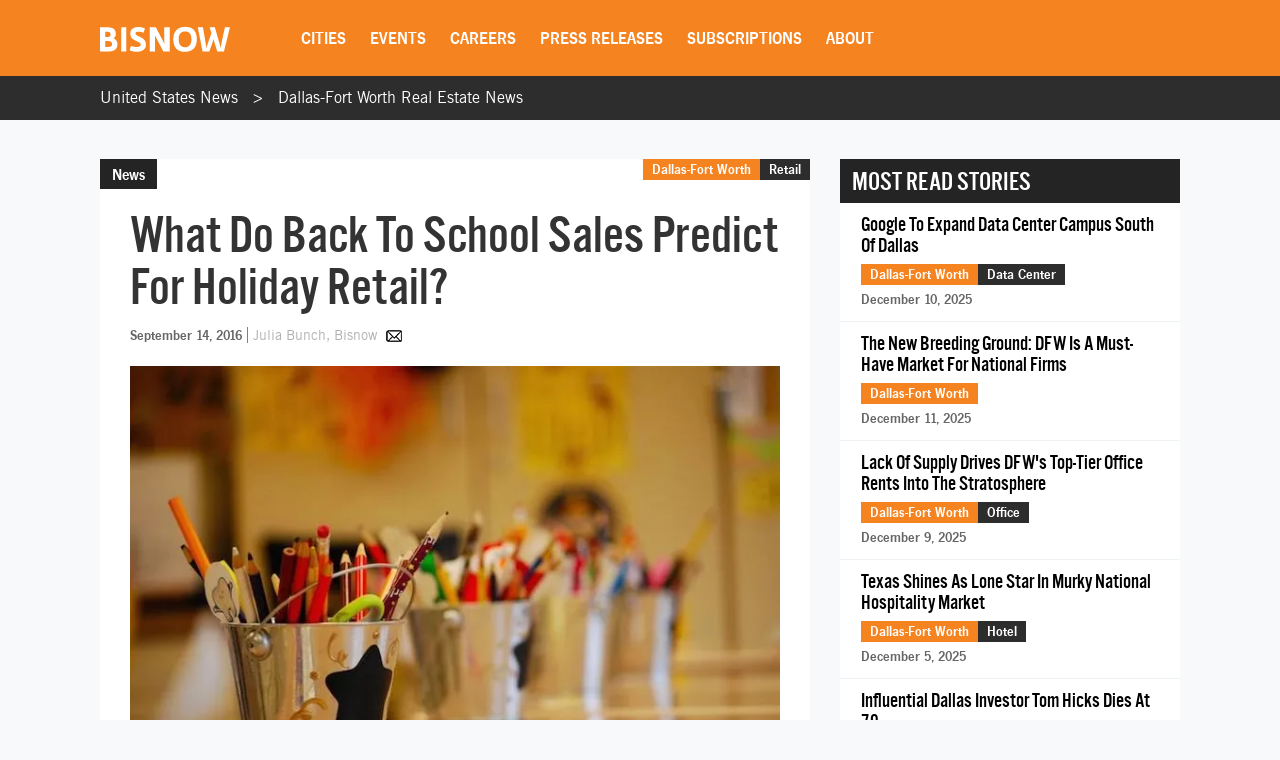

--- FILE ---
content_type: text/html; charset=utf-8
request_url: https://www.google.com/recaptcha/api2/aframe
body_size: 267
content:
<!DOCTYPE HTML><html><head><meta http-equiv="content-type" content="text/html; charset=UTF-8"></head><body><script nonce="efdQVCYXMNxbQ_SMRUxLZA">/** Anti-fraud and anti-abuse applications only. See google.com/recaptcha */ try{var clients={'sodar':'https://pagead2.googlesyndication.com/pagead/sodar?'};window.addEventListener("message",function(a){try{if(a.source===window.parent){var b=JSON.parse(a.data);var c=clients[b['id']];if(c){var d=document.createElement('img');d.src=c+b['params']+'&rc='+(localStorage.getItem("rc::a")?sessionStorage.getItem("rc::b"):"");window.document.body.appendChild(d);sessionStorage.setItem("rc::e",parseInt(sessionStorage.getItem("rc::e")||0)+1);localStorage.setItem("rc::h",'1765656534870');}}}catch(b){}});window.parent.postMessage("_grecaptcha_ready", "*");}catch(b){}</script></body></html>

--- FILE ---
content_type: application/javascript
request_url: https://web-assets.bisnow.net/gulped/js/external-v2-story.a590d23b9377b8e9a268.js
body_size: 3000
content:
!function(e){const t=e.en=e.en||{};t.dictionary=Object.assign(t.dictionary||{},{"%0 of %1":"%0 of %1",Aquamarine:"Aquamarine",Black:"Black",Blue:"Blue",Bold:"Bold","Bulleted List":"Bulleted List",Cancel:"Cancel","Dim grey":"Dim grey","Document colors":"Document colors",Downloadable:"Downloadable","Dropdown toolbar":"Dropdown toolbar","Edit link":"Edit link","Edit source":"Edit source","Editor toolbar":"Editor toolbar","Empty snippet content":"Empty snippet content","Font Color":"Font Color",Green:"Green",Grey:"Grey","HTML snippet":"HTML snippet","Insert HTML":"Insert HTML","Insert media":"Insert media","Insert paragraph after block":"Insert paragraph after block","Insert paragraph before block":"Insert paragraph before block",Italic:"Italic","Light blue":"Light blue","Light green":"Light green","Light grey":"Light grey",Link:"Link","Link URL":"Link URL","Media URL":"Media URL","media widget":"media widget",Next:"Next","No preview available":"No preview available","Numbered List":"Numbered List","Open in a new tab":"Open in a new tab","Open link in new tab":"Open link in new tab",Orange:"Orange","Paste raw HTML here...":"Paste raw HTML here...","Paste the media URL in the input.":"Paste the media URL in the input.",Previous:"Previous",Purple:"Purple",Red:"Red",Redo:"Redo","Remove color":"Remove color","Rich Text Editor":"Rich Text Editor","Rich Text Editor, %0":"Rich Text Editor, %0",Save:"Save","Save changes":"Save changes","Select all":"Select all","Show more items":"Show more items","The URL must not be empty.":"The URL must not be empty.","This link has no URL":"This link has no URL","This media URL is not supported.":"This media URL is not supported.","Tip: Paste the URL into the content to embed faster.":"Tip: Paste the URL into the content to embed faster.",Turquoise:"Turquoise",Undo:"Undo",Unlink:"Unlink",White:"White",Yellow:"Yellow"})}(window.CKEDITOR_TRANSLATIONS||(window.CKEDITOR_TRANSLATIONS={})),function(e){var t={};function n(o){if(t[o])return t[o].exports;var a=t[o]={i:o,l:!1,exports:{}};return e[o].call(a.exports,a,a.exports,n),a.l=!0,a.exports}n.m=e,n.c=t,n.d=function(e,t,o){n.o(e,t)||Object.defineProperty(e,t,{enumerable:!0,get:o})},n.r=function(e){"undefined"!=typeof Symbol&&Symbol.toStringTag&&Object.defineProperty(e,Symbol.toStringTag,{value:"Module"}),Object.defineProperty(e,"__esModule",{value:!0})},n.t=function(e,t){if(1&t&&(e=n(e)),8&t)return e;if(4&t&&"object"==typeof e&&e&&e.__esModule)return e;var o=Object.create(null);if(n.r(o),Object.defineProperty(o,"default",{enumerable:!0,value:e}),2&t&&"string"!=typeof e)for(var a in e)n.d(o,a,function(t){return e[t]}.bind(null,a));return o},n.n=function(e){var t=e&&e.__esModule?function(){return e.default}:function(){return e};return n.d(t,"a",t),t},n.o=function(e,t){return Object.prototype.hasOwnProperty.call(e,t)},n.p="/",n(n.s=13)}({"1/yw":function(e,t){$(document).ready((function(){Utils.Validation.getOrSetupFormValidation("#newsletterSignupFormSidebar",{email:{required:!0,email:!0}},(function(e){$("#newsletterSignupFormSidebar").find(".btn").makeLoading({append:!0}),window.newsletterPageSignup&&EventTracking.track(window.newsletterPageSignup,"clicked",window.location.href,1),$.ajax({url:"/newsletter-sign-up",method:"post",headers:{"X-CSRF-TOKEN":getCsrfToken()},dataType:"json",data:$(e).serialize(),success:function(e){if($(".newsletter.newsletterSignupWrapper").hide(),$("#newsletterSignupFormSidebar").find(".btn").unmakeLoading(),!0===e.logged_in)return $(".newsletter.newsletterSignupConfirm .btn-complete-profile").hide(),void $(".newsletter.newsletterSignupConfirm").slideDown(300,"easeOutQuad");$(".newsletter.newsletterSignupConfirm").find(".btn").hide(),$(".newsletter.newsletterSignupConfirm").slideDown(300,"easeOutQuad")}})}),{email:{email:"Please enter a valid email address",required:"Please enter your email"}})}))},13:function(e,t,n){n("GaeY"),n("TXhB"),n("gXQv"),n("1/yw"),e.exports=n("ZodS")},GaeY:function(e,t){$(document).ready((function(){$("BODY").on("BN_user_data_loaded",(function(e){var t=new URLSearchParams(window.location.search);t.get("email")&&t.get("token")||e.id||!1!==e.is_search_engine||e.bypassGate||function(){for(var e=$(".specialReportTemplate__article-container")[0],t=e?$(".specialReportTemplate__wrapper"):$(".newsItem .in").first(),n=e?t:$(".story-container"),o=(e?n.children().index($(".specialReportTemplate__wrapper p:nth-of-type(2)")):n.children().index($(".story-container p:nth-of-type(2)")))+1;o<n.children().length;o++)n.children().eq(o).hide();if(!e){for(var a=t.children().index($(".story-container"))+1;a<t.children().length;a++)t.children().eq(a).hide();$("#newsItem-popup").hide()}t.append('<div class="storyLogin"><h3>Continue reading this story with a free account.</h3><p><a href="javascript:void(0)" class="btn loginRegister" onclick="loginModalShow(false, \'BISNOW IS STILL FREE TO READ\'); return false;">Log in or Register</a></p></div>')}()})),$("BODY").on("login_modal_shown",(function(){var e=window.user_data,t=JSON.parse(e).storyData;dataLayer.push({event:"Datagate",action:"impression",page_type:window.page_type,data:{story_url:t.story_url,story_id:t.story_id,author_id:t.author_id,story_title:t.story_title}})})),$("BODY").on("login_modal_hidden",(function(){var e=window.user_data,t=JSON.parse(e).storyData;dataLayer.push({event:"Datagate",action:"dismiss",page_type:window.page_type,data:{story_url:t.story_url,story_id:t.story_id,author_id:t.author_id,story_title:t.story_title}})})),$("BODY").on("login_modal_login_attempt",(function(){var e=window.user_data,t=JSON.parse(e).storyData;dataLayer.push({event:"Datagate",action:"login_attempt",page_type:window.page_type,data:{story_url:t.story_url,story_id:t.story_id,author_id:t.author_id,story_title:t.story_title}})})),$("BODY").on("login_modal_login_success",(function(){var e=window.user_data,t=JSON.parse(e).storyData;dataLayer.push({event:"Datagate",action:"login",page_type:window.page_type,data:{story_url:t.story_url,story_id:t.story_id,author_id:t.author_id,story_title:t.story_title}})})),$("BODY").on("login_modal_registration_attempt",(function(){var e=window.user_data,t=JSON.parse(e).storyData;dataLayer.push({event:"Datagate",action:"register",page_type:window.page_type,data:{story_url:t.story_url,story_id:t.story_id,author_id:t.author_id,story_title:t.story_title}})})),$("BODY").on("login_modal_registration_success",(function(){var e=window.user_data,t=JSON.parse(e).storyData;dataLayer.push({event:"Datagate",action:"registered",page_type:window.page_type,data:{story_url:t.story_url,story_id:t.story_id,author_id:t.author_id,story_title:t.story_title}})}))}))},TXhB:function(e,t){$(document).ready((function(){var e=$(".newsletter-popup-offset"),t=$(".newsletter-popup").height();$(window).scroll((function(n){$(window).scrollTop()+$(window).height()-t-30>e.offset().top&&$(".newsletter-popup").slideDown(300,"easeOutQuad")})),Utils.Validation.getOrSetupFormValidation("#newsletterSignupFormBottom",{email:{required:!0,email:!0}},(function(e){$("#newsletterSignupFormBottom").find(".btn").makeLoading({append:!0}),window.newsletterPageSignup&&EventTracking.track(window.newsletterPageSignup,"clicked",window.location.href,1),$.ajax({url:"/newsletter-sign-up",method:"post",headers:{"X-CSRF-TOKEN":getCsrfToken()},dataType:"json",data:$(e).serialize(),success:function(e){"do_nothing"==e.status?($("#newsletterSignupFormBottom").find(".btn").unmakeLoading(),$(".newsletter.newsletterSignupWrapper").hide(),$(".newsletter.newsletterSignupConfirm").find(".btn").hide(),$(".newsletter-popup-confirmation").slideDown(300,"easeOutQuad"),$(".newsletter.newsletter-popup-confirmation").slideDown(300,"easeOutQuad"),$("#newsletterSignupFormBottom").hide()):window.location.href="/subscribe?email="+e.email+"&list_ids="+e.list_ids}})}),{email:{email:"Please enter a valid email address",required:"Please enter your email"}})}))},ZodS:function(e,t){$("BODY").on("BN_user_data_loaded",(function(e){if($("#see_also").html(e.seeAlso),$("#related_stories").html(e.relatedStories),e.storyData)if(void 0!==e.storyData.story_alternate_titles&&$("#story_alternate_titles").html(e.storyData.story_alternate_titles),$(".view-count .view-count-number").html(e.storyData.total_view_count),e.storyData.show_view_count&&$(".view-count").show(),e.storyData.event_local_sstory_alternate_titleslideout&&$("#event-slideout-wrapper").html(e.storyData.event_local_slideout),"story_after_text"==e.storyData.event_local_location){var t=$(".newsItem .in > p").length,n=Math.floor(Math.random()*t);$(e.storyData.event_local_event).insertAfter(".newsItem .in > p:eq("+n+")")}else if("story_after_photo"==e.storyData.event_local_location){t=$(".newsItem .in > img").length,n=Math.floor(Math.random()*t);$(".newsItem .in .image_credit_link").next("div").hasClass("image_cutline")?$(".newsItem .in .image_credit_link").next(".image_cutline").after(e.storyData.event_local_event):$(".newsItem .in > .wrapper-image:eq("+n+")").next("div").hasClass("image_credit_link")?$(".newsItem .in > .wrapper-image:eq("+n+")").next(".image_credit_link").after(e.storyData.event_local_event):$(e.storyData.event_local_event).insertAfter(".newsItem .in > .wrapper-image:eq("+n+") img")}else $("#event_"+e.storyData.event_local_location).html(e.storyData.event_local_event)}))},gXQv:function(e,t){$(document).ready((function(){Utils.Validation.getOrSetupFormValidation("#newsletterSignupFormLeft",{email:{required:!0,email:!0}},(function(e){$("#newsletterSignupFormLeft").find(".btn").makeLoading({append:!0}),$.ajax({url:"/newsletter-sign-up",method:"post",headers:{"X-CSRF-TOKEN":getCsrfToken()},dataType:"json",data:$(e).serialize(),success:function(e){"do_nothing"==e.status?($(".scroll-newsletter-wrapper").hide(),Notify.success("<b>Confirmed!</b> You are subscribed to the Bisnow <b>San Francisco</b> E-Newsletter")):(Notify.success("<b>Confirmed!</b> You are subscribed to the Bisnow <b>San Francisco</b> E-Newsletter"),window.location.href="/subscribe?email="+e.email+"&list_ids="+e.list_ids)}})}),{email:{email:"Please enter a valid email address",required:"Please enter your email"}}),$(window).scroll((function(){$(window).scrollTop()>=$("#header").height()+$("#subheader").height()+$(".headerBanner").height()+$(".storyItem .sponsor").height()+$(".storyItem .articleHeader").height()&&!$(".scroll-newsletter-popup").hasClass("always-hide-popup")&&($(".scroll-newsletter-popup").hasClass("show-popup")||$(".scroll-newsletter-popup").addClass("show-popup"))})),$(".scroll-newsletter-tab, .scroll-newsletter-close").click((function(){$(".scroll-newsletter-popup").hasClass("show-popup")?($(".scroll-newsletter-popup").removeClass("show-popup"),$(".scroll-newsletter-popup").hasClass("always-hide-popup")||($(".scroll-newsletter-popup").addClass("always-hide-popup"),$.ajax("/user/hide/popout",{type:"get",cache:!1,success:function(e){}}))):$(".scroll-newsletter-popup").addClass("show-popup")}))}))}});
//# sourceMappingURL=external-v2-story.js.map